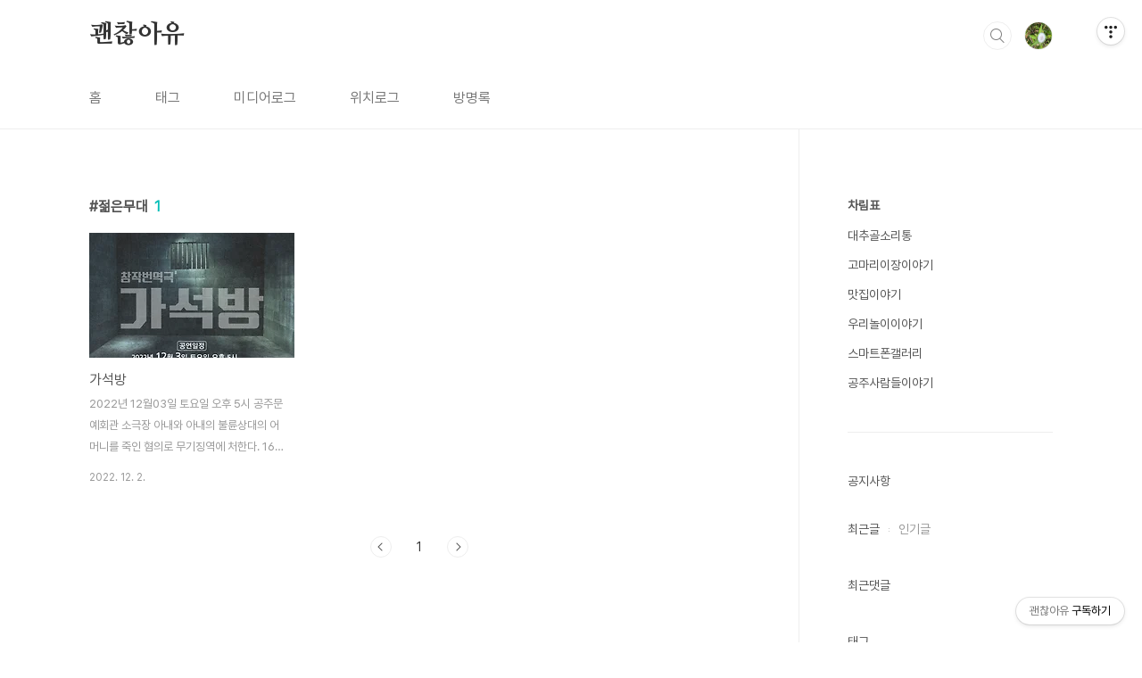

--- FILE ---
content_type: text/html;charset=UTF-8
request_url: https://gomalee.tistory.com/tag/%EC%A0%8A%EC%9D%80%EB%AC%B4%EB%8C%80?page=1
body_size: 31041
content:
<!doctype html>
<html lang="ko">

                                                                                <head>
                <script type="text/javascript">if (!window.T) { window.T = {} }
window.T.config = {"TOP_SSL_URL":"https://www.tistory.com","PREVIEW":false,"ROLE":"guest","PREV_PAGE":"","NEXT_PAGE":"","BLOG":{"id":608213,"name":"gomalee","title":"괜찮아유","isDormancy":false,"nickName":"춘파春坡","status":"open","profileStatus":"normal"},"NEED_COMMENT_LOGIN":false,"COMMENT_LOGIN_CONFIRM_MESSAGE":"","LOGIN_URL":"https://www.tistory.com/auth/login/?redirectUrl=https://gomalee.tistory.com/tag/%25EC%25A0%258A%25EC%259D%2580%25EB%25AC%25B4%25EB%258C%2580","DEFAULT_URL":"https://gomalee.tistory.com","USER":{"name":null,"homepage":null,"id":0,"profileImage":null},"SUBSCRIPTION":{"status":"none","isConnected":false,"isPending":false,"isWait":false,"isProcessing":false,"isNone":true},"IS_LOGIN":false,"HAS_BLOG":false,"IS_SUPPORT":false,"IS_SCRAPABLE":false,"TOP_URL":"http://www.tistory.com","JOIN_URL":"https://www.tistory.com/member/join","PHASE":"prod","ROLE_GROUP":"visitor"};
window.T.entryInfo = null;
window.appInfo = {"domain":"tistory.com","topUrl":"https://www.tistory.com","loginUrl":"https://www.tistory.com/auth/login","logoutUrl":"https://www.tistory.com/auth/logout"};
window.initData = {};

window.TistoryBlog = {
    basePath: "",
    url: "https://gomalee.tistory.com",
    tistoryUrl: "https://gomalee.tistory.com",
    manageUrl: "https://gomalee.tistory.com/manage",
    token: "7v8Aq7Cc73oR4Uvg/nY5Q/GTERz6b10pjrqQ3bSF1XeWfViw6imGuKe1nrX9wiI6"
};
var servicePath = "";
var blogURL = "";</script>

                
                
                
                        <!-- BusinessLicenseInfo - START -->
        
            <link href="https://tistory1.daumcdn.net/tistory_admin/userblog/userblog-7c7a62cfef2026f12ec313f0ebcc6daafb4361d7/static/plugin/BusinessLicenseInfo/style.css" rel="stylesheet" type="text/css"/>

            <script>function switchFold(entryId) {
    var businessLayer = document.getElementById("businessInfoLayer_" + entryId);

    if (businessLayer) {
        if (businessLayer.className.indexOf("unfold_license") > 0) {
            businessLayer.className = "business_license_layer";
        } else {
            businessLayer.className = "business_license_layer unfold_license";
        }
    }
}
</script>

        
        <!-- BusinessLicenseInfo - END -->
        <!-- DaumShow - START -->
        <style type="text/css">#daumSearchBox {
    height: 21px;
    background-image: url(//i1.daumcdn.net/imgsrc.search/search_all/show/tistory/plugin/bg_search2_2.gif);
    margin: 5px auto;
    padding: 0;
}

#daumSearchBox input {
    background: none;
    margin: 0;
    padding: 0;
    border: 0;
}

#daumSearchBox #daumLogo {
    width: 34px;
    height: 21px;
    float: left;
    margin-right: 5px;
    background-image: url(//i1.daumcdn.net/img-media/tistory/img/bg_search1_2_2010ci.gif);
}

#daumSearchBox #show_q {
    background-color: transparent;
    border: none;
    font: 12px Gulim, Sans-serif;
    color: #555;
    margin-top: 4px;
    margin-right: 15px;
    float: left;
}

#daumSearchBox #show_btn {
    background-image: url(//i1.daumcdn.net/imgsrc.search/search_all/show/tistory/plugin/bt_search_2.gif);
    width: 37px;
    height: 21px;
    float: left;
    margin: 0;
    cursor: pointer;
    text-indent: -1000em;
}
</style>

        <!-- DaumShow - END -->

<!-- System - START -->

<!-- System - END -->

        <!-- TistoryProfileLayer - START -->
        <link href="https://tistory1.daumcdn.net/tistory_admin/userblog/userblog-7c7a62cfef2026f12ec313f0ebcc6daafb4361d7/static/plugin/TistoryProfileLayer/style.css" rel="stylesheet" type="text/css"/>
<script type="text/javascript" src="https://tistory1.daumcdn.net/tistory_admin/userblog/userblog-7c7a62cfef2026f12ec313f0ebcc6daafb4361d7/static/plugin/TistoryProfileLayer/script.js"></script>

        <!-- TistoryProfileLayer - END -->

                
                <meta http-equiv="X-UA-Compatible" content="IE=Edge">
<meta name="format-detection" content="telephone=no">
<script src="//t1.daumcdn.net/tistory_admin/lib/jquery/jquery-3.5.1.min.js" integrity="sha256-9/aliU8dGd2tb6OSsuzixeV4y/faTqgFtohetphbbj0=" crossorigin="anonymous"></script>
<script type="text/javascript" src="//t1.daumcdn.net/tiara/js/v1/tiara-1.2.0.min.js"></script><meta name="referrer" content="always"/>
<meta name="google-adsense-platform-account" content="ca-host-pub-9691043933427338"/>
<meta name="google-adsense-platform-domain" content="tistory.com"/>
<meta name="description" content="괜찮아유, 고마리이장이야기, 춘파, 월하, 대원,  공주이야기, 중헌"/>

    <!-- BEGIN OPENGRAPH -->
    <meta property="og:type" content="website"/>
<meta property="og:url" content="https://gomalee.tistory.com"/>
<meta property="og:site_name" content="괜찮아유"/>
<meta property="og:title" content="'젊은무대' 태그의 글 목록"/>
<meta property="og:description" content="괜찮아유, 고마리이장이야기, 춘파, 월하, 대원,  공주이야기, 중헌"/>
<meta property="og:image" content="https://img1.daumcdn.net/thumb/R800x0/?scode=mtistory2&fname=https%3A%2F%2Ftistory1.daumcdn.net%2Ftistory%2F608213%2Fattach%2Fb7ab42082efa489481768c596fc8ef71"/>
<meta property="og:article:author" content="'춘파春坡'"/>
    <!-- END OPENGRAPH -->

    <!-- BEGIN TWITTERCARD -->
    <meta name="twitter:card" content="summary_large_image"/>
<meta name="twitter:site" content="@TISTORY"/>
<meta name="twitter:title" content="'젊은무대' 태그의 글 목록"/>
<meta name="twitter:description" content="괜찮아유, 고마리이장이야기, 춘파, 월하, 대원,  공주이야기, 중헌"/>
<meta property="twitter:image" content="https://img1.daumcdn.net/thumb/R800x0/?scode=mtistory2&fname=https%3A%2F%2Ftistory1.daumcdn.net%2Ftistory%2F608213%2Fattach%2Fb7ab42082efa489481768c596fc8ef71"/>
    <!-- END TWITTERCARD -->
<script type="module" src="https://tistory1.daumcdn.net/tistory_admin/userblog/userblog-7c7a62cfef2026f12ec313f0ebcc6daafb4361d7/static/pc/dist/index.js" defer=""></script>
<script type="text/javascript" src="https://tistory1.daumcdn.net/tistory_admin/userblog/userblog-7c7a62cfef2026f12ec313f0ebcc6daafb4361d7/static/pc/dist/index-legacy.js" defer="" nomodule="true"></script>
<script type="text/javascript" src="https://tistory1.daumcdn.net/tistory_admin/userblog/userblog-7c7a62cfef2026f12ec313f0ebcc6daafb4361d7/static/pc/dist/polyfills-legacy.js" defer="" nomodule="true"></script>
<link rel="icon" sizes="any" href="https://t1.daumcdn.net/tistory_admin/favicon/tistory_favicon_32x32.ico"/>
<link rel="icon" type="image/svg+xml" href="https://t1.daumcdn.net/tistory_admin/top_v2/bi-tistory-favicon.svg"/>
<link rel="apple-touch-icon" href="https://t1.daumcdn.net/tistory_admin/top_v2/tistory-apple-touch-favicon.png"/>
<link rel="stylesheet" type="text/css" href="https://t1.daumcdn.net/tistory_admin/www/style/font.css"/>
<link rel="stylesheet" type="text/css" href="https://tistory1.daumcdn.net/tistory_admin/userblog/userblog-7c7a62cfef2026f12ec313f0ebcc6daafb4361d7/static/style/content.css"/>
<link rel="stylesheet" type="text/css" href="https://tistory1.daumcdn.net/tistory_admin/userblog/userblog-7c7a62cfef2026f12ec313f0ebcc6daafb4361d7/static/pc/dist/index.css"/>
<script type="text/javascript">(function() {
    var tjQuery = jQuery.noConflict(true);
    window.tjQuery = tjQuery;
    window.orgjQuery = window.jQuery; window.jQuery = tjQuery;
    window.jQuery = window.orgjQuery; delete window.orgjQuery;
})()</script>
<script type="text/javascript" src="https://tistory1.daumcdn.net/tistory_admin/userblog/userblog-7c7a62cfef2026f12ec313f0ebcc6daafb4361d7/static/script/base.js"></script>
<script type="text/javascript" src="//developers.kakao.com/sdk/js/kakao.min.js"></script>

                
  <meta charset="UTF-8">
  <meta name="viewport"
    content="user-scalable=no, initial-scale=1.0, maximum-scale=1.0, minimum-scale=1.0, width=device-width">
  <title>'젊은무대' 태그의 글 목록</title>
  <link rel="stylesheet" href="https://tistory1.daumcdn.net/tistory/0/BookClub/style.css">
  <script src="//t1.daumcdn.net/tistory_admin/lib/jquery/jquery-1.12.4.min.js"></script>
  <style type="text/css">
    .entry-content a,
    .post-header h1 em,
    .comments h2 .count {
      color: #04beb8
    }

    .comment-form .submit button:hover,
    .comment-form .submit button:focus {
      background-color: #04beb8
    }

    
  </style>

                
                
                <style type="text/css">.another_category {
    border: 1px solid #E5E5E5;
    padding: 10px 10px 5px;
    margin: 10px 0;
    clear: both;
}

.another_category h4 {
    font-size: 12px !important;
    margin: 0 !important;
    border-bottom: 1px solid #E5E5E5 !important;
    padding: 2px 0 6px !important;
}

.another_category h4 a {
    font-weight: bold !important;
}

.another_category table {
    table-layout: fixed;
    border-collapse: collapse;
    width: 100% !important;
    margin-top: 10px !important;
}

* html .another_category table {
    width: auto !important;
}

*:first-child + html .another_category table {
    width: auto !important;
}

.another_category th, .another_category td {
    padding: 0 0 4px !important;
}

.another_category th {
    text-align: left;
    font-size: 12px !important;
    font-weight: normal;
    word-break: break-all;
    overflow: hidden;
    line-height: 1.5;
}

.another_category td {
    text-align: right;
    width: 80px;
    font-size: 11px;
}

.another_category th a {
    font-weight: normal;
    text-decoration: none;
    border: none !important;
}

.another_category th a.current {
    font-weight: bold;
    text-decoration: none !important;
    border-bottom: 1px solid !important;
}

.another_category th span {
    font-weight: normal;
    text-decoration: none;
    font: 10px Tahoma, Sans-serif;
    border: none !important;
}

.another_category_color_gray, .another_category_color_gray h4 {
    border-color: #E5E5E5 !important;
}

.another_category_color_gray * {
    color: #909090 !important;
}

.another_category_color_gray th a.current {
    border-color: #909090 !important;
}

.another_category_color_gray h4, .another_category_color_gray h4 a {
    color: #737373 !important;
}

.another_category_color_red, .another_category_color_red h4 {
    border-color: #F6D4D3 !important;
}

.another_category_color_red * {
    color: #E86869 !important;
}

.another_category_color_red th a.current {
    border-color: #E86869 !important;
}

.another_category_color_red h4, .another_category_color_red h4 a {
    color: #ED0908 !important;
}

.another_category_color_green, .another_category_color_green h4 {
    border-color: #CCE7C8 !important;
}

.another_category_color_green * {
    color: #64C05B !important;
}

.another_category_color_green th a.current {
    border-color: #64C05B !important;
}

.another_category_color_green h4, .another_category_color_green h4 a {
    color: #3EA731 !important;
}

.another_category_color_blue, .another_category_color_blue h4 {
    border-color: #C8DAF2 !important;
}

.another_category_color_blue * {
    color: #477FD6 !important;
}

.another_category_color_blue th a.current {
    border-color: #477FD6 !important;
}

.another_category_color_blue h4, .another_category_color_blue h4 a {
    color: #1960CA !important;
}

.another_category_color_violet, .another_category_color_violet h4 {
    border-color: #E1CEEC !important;
}

.another_category_color_violet * {
    color: #9D64C5 !important;
}

.another_category_color_violet th a.current {
    border-color: #9D64C5 !important;
}

.another_category_color_violet h4, .another_category_color_violet h4 a {
    color: #7E2CB5 !important;
}
</style>

                
                <link rel="stylesheet" type="text/css" href="https://tistory1.daumcdn.net/tistory_admin/userblog/userblog-7c7a62cfef2026f12ec313f0ebcc6daafb4361d7/static/style/revenue.css"/>
<link rel="canonical" href="https://gomalee.tistory.com"/>

<!-- BEGIN STRUCTURED_DATA -->
<script type="application/ld+json">
    {"@context":"http://schema.org","@type":"WebSite","url":"/","potentialAction":{"@type":"SearchAction","target":"/search/{search_term_string}","query-input":"required name=search_term_string"}}
</script>
<!-- END STRUCTURED_DATA -->
<link rel="stylesheet" type="text/css" href="https://tistory1.daumcdn.net/tistory_admin/userblog/userblog-7c7a62cfef2026f12ec313f0ebcc6daafb4361d7/static/style/dialog.css"/>
<link rel="stylesheet" type="text/css" href="//t1.daumcdn.net/tistory_admin/www/style/top/font.css"/>
<link rel="stylesheet" type="text/css" href="https://tistory1.daumcdn.net/tistory_admin/userblog/userblog-7c7a62cfef2026f12ec313f0ebcc6daafb4361d7/static/style/postBtn.css"/>
<link rel="stylesheet" type="text/css" href="https://tistory1.daumcdn.net/tistory_admin/userblog/userblog-7c7a62cfef2026f12ec313f0ebcc6daafb4361d7/static/style/tistory.css"/>
<script type="text/javascript" src="https://tistory1.daumcdn.net/tistory_admin/userblog/userblog-7c7a62cfef2026f12ec313f0ebcc6daafb4361d7/static/script/common.js"></script>

                
                </head>

                                                <body id="tt-body-tag"
  class="layout-aside-right paging-number promotion-mobile-hide">
                
                
                
  
    <div id="acc-nav">
      <a href="#content">본문 바로가기</a>
    </div>
    <div id="wrap">
      <header id="header">
        <div class="inner">
          <h1>
            <a href="https://gomalee.tistory.com/">
              
              
                괜찮아유
              
            </a>
          </h1>
          <div class="util">
            <div class="search">
              
                <label for="search" class="screen_out">블로그 내 검색</label>
                <input id="search" type="text" name="search" value=""
                  placeholder="검색내용을 입력하세요." onkeypress="if (event.keyCode == 13) { try {
    window.location.href = '/search' + '/' + looseURIEncode(document.getElementsByName('search')[0].value);
    document.getElementsByName('search')[0].value = '';
    return false;
} catch (e) {} }">
                <button type="submit" onclick="try {
    window.location.href = '/search' + '/' + looseURIEncode(document.getElementsByName('search')[0].value);
    document.getElementsByName('search')[0].value = '';
    return false;
} catch (e) {}">검색</button>
              
            </div>
            <div class="profile">
              <button type="button"><img alt="블로그 이미지" src="https://tistory1.daumcdn.net/tistory/608213/attach/b7ab42082efa489481768c596fc8ef71"/></button>
              <nav>
                <ul>
                  <li><a href="https://gomalee.tistory.com/manage">관리</a></li>
                  <li><a href="https://gomalee.tistory.com/manage/entry/post ">글쓰기</a></li>
                  <li class="login"><a href="#">로그인</a></li>
                  <li class="logout"><a href="#">로그아웃</a></li>
                </ul>
              </nav>
            </div>
            <button type="button" class="menu"><span>메뉴</span></button>
          </div>
          <nav id="gnb">
            <ul>
  <li class="t_menu_home first"><a href="/" target="">홈</a></li>
  <li class="t_menu_tag"><a href="/tag" target="">태그</a></li>
  <li class="t_menu_medialog"><a href="/media" target="">미디어로그</a></li>
  <li class="t_menu_location"><a href="/location" target="">위치로그</a></li>
  <li class="t_menu_guestbook last"><a href="/guestbook" target="">방명록</a></li>
</ul>
          </nav>
        </div>
      </header>
      <section id="container">
        
          <div class="main-slider">
            <ul>
              <li style="background-image: url(https://tistory1.daumcdn.net/tistory/608213/skinSetting/bc6343a4ae0c4c3da51a0ac088cae713);">
                
                
                  <span class="inner">
                    <span class="box">
                      
                    </span>
                  </span>
                
              </li>
              
              
            </ul>
          </div>
        
        <div class="content-wrap">
          <article id="content">
            

            

            

            

            
              <div class="post-header">
                <h1><span>젊은무대</span><em>1</em></h1>
              </div>
              
            

            

            <div class="inner">
                  
        

    
      <div class="post-item">
        <a href="/816"
          data-tiara-action-name="블로그글_클릭"
          data-tiara-action-kind="ClickContent"
          data-tiara-copy=""
          data-tiara-image="https://img1.daumcdn.net/thumb/R750x0/?scode=mtistory2&fname=https%3A%2F%2Fblog.kakaocdn.net%2Fdna%2Fbm7lH5%2FbtrSF8xDSYA%2FAAAAAAAAAAAAAAAAAAAAAGqRd-Av4N7z-8m-m4XZbv_TWR_8jz3dPv6g27jeLKZ7%2Fimg.jpg%3Fcredential%3DyqXZFxpELC7KVnFOS48ylbz2pIh7yKj8%26expires%3D1769871599%26allow_ip%3D%26allow_referer%3D%26signature%3DJzc9F57iwJ3WKrpZaDJPwkmud74%253D"
          data-tiara-click_url="https://gomalee.tistory.com//816"
          data-tiara-name=""
          data-tiara-provider="괜찮아유"
          data-tiara-plink="/816"
          data-tiara-id="/816"
        >
          <span class="thum">
            
              <img loading="lazy"
                src="//i1.daumcdn.net/thumb/C230x300.fwebp.q85/?fname=https%3A%2F%2Fblog.kakaocdn.net%2Fdna%2Fbm7lH5%2FbtrSF8xDSYA%2FAAAAAAAAAAAAAAAAAAAAAGqRd-Av4N7z-8m-m4XZbv_TWR_8jz3dPv6g27jeLKZ7%2Fimg.jpg%3Fcredential%3DyqXZFxpELC7KVnFOS48ylbz2pIh7yKj8%26expires%3D1769871599%26allow_ip%3D%26allow_referer%3D%26signature%3DJzc9F57iwJ3WKrpZaDJPwkmud74%253D"
                alt="">
            
          </span>
          <span class="title">가석방</span>
          <span class="excerpt">2022년 12월03일 토요일 오후 5시 공주문예회관 소극장 아내와 아내의 불륜상대의 어머니를 죽인 혐의로 무기징역에 처한다. 16년간 교도소에서 모범수를 계속해 온 주인공, 어느 날 대망의 가석방이 선고된다. 감옥에서 가석방된 후 부터 이야기는 시작된다. 남자는 살인을 저질렀을 때의 기억에 시달리면서도, 보호관찰관 등 주변 사람들의 호의로 점차 사회생활에 직응해 간다. 혼자자취하며, 술이나 담배도 줄이고, 방 안에 수조를 두고 송사리를 기르며, 취직한 직장도 성실히 다닌다. 가석방이기 때문에 정기적으로 보호관찰관과 면담을 해야 하지만, 그래도 모든 관계가 순탄하다. 그러나 이 남자에게는, 살해를 한 사람에 대한 참회의 마음이 전혀 들지 않는다는게 그의 직응에 큰 결림돌이다. 살인 현장에서의 차가워졌던 ..</span>
          <span class="meta">
            <span class="date">2022. 12. 2.</span>
          </span>
        </a>
      </div>
    

    

  
        
    

            </div>

            

            

            
              <div class="pagination">
                <a  class="prev no-more-prev">이전</a>
                
                  <a href="/tag/%EC%A0%8A%EC%9D%80%EB%AC%B4%EB%8C%80?page=1"><span class="selected">1</span></a>
                
                <a  class="next no-more-next">다음</a>
              </div>
            

            

          </article>
          <aside id="aside" class="sidebar">

            <div class="sidebar-1">
              
                  <!-- 카테고리 -->
                  <nav class="category">
                    <ul class="tt_category"><li class=""><a href="/category" class="link_tit"> 차림표 </a>
  <ul class="category_list"><li class=""><a href="/category/%EB%8C%80%EC%B6%94%EA%B3%A8%EC%86%8C%EB%A6%AC%ED%86%B5" class="link_item"> 대추골소리통 </a></li>
<li class=""><a href="/category/%EA%B3%A0%EB%A7%88%EB%A6%AC%EC%9D%B4%EC%9E%A5%EC%9D%B4%EC%95%BC%EA%B8%B0" class="link_item"> 고마리이장이야기 </a></li>
<li class=""><a href="/category/%EB%A7%9B%EC%A7%91%EC%9D%B4%EC%95%BC%EA%B8%B0" class="link_item"> 맛집이야기 </a></li>
<li class=""><a href="/category/%EC%9A%B0%EB%A6%AC%EB%86%80%EC%9D%B4%EC%9D%B4%EC%95%BC%EA%B8%B0" class="link_item"> 우리놀이이야기 </a></li>
<li class=""><a href="/category/%EC%8A%A4%EB%A7%88%ED%8A%B8%ED%8F%B0%EA%B0%A4%EB%9F%AC%EB%A6%AC" class="link_item"> 스마트폰갤러리 </a></li>
<li class=""><a href="/category/%EA%B3%B5%EC%A3%BC%EC%82%AC%EB%9E%8C%EB%93%A4%EC%9D%B4%EC%95%BC%EA%B8%B0" class="link_item"> 공주사람들이야기 </a></li>
</ul>
</li>
</ul>

                  </nav>
                
            </div>
            <div class="sidebar-2">
              
                  <!-- 공지사항 -->
                  
                    <div class="notice">
                      <h2>공지사항</h2>
                      <ul>
                        
                      </ul>
                    </div>
                  
                
                  <!-- 최근글/인기글 -->
                  <div class="post-list tab-ui">
                    <div id="recent" class="tab-list">
                      <h2>최근글</h2>
                      <ul>
                        
                      </ul>
                    </div>
                    <div id="popular" class="tab-list">
                      <h2>인기글</h2>
                      <ul>
                        
                      </ul>
                    </div>
                  </div>
                
                  <!-- 최근댓글 -->
                  <div class="recent-comment">
                    <h2>최근댓글</h2>
                    <ul>
                      
                    </ul>
                  </div>
                
                  <!-- Facebook/Twitter -->
                  <div class="social-list tab-ui">
                    
                    
                  </div>
                
              
                  <!-- 태그 -->
                  <div class="tags">
                    <h2>태그</h2>
                    
                      <a href="/tag/%EA%B3%A0%EB%A7%88%EB%A6%AC%EB%8B%B7%EC%BB%B4">고마리닷컴</a>
                    
                      <a href="/tag/%EC%87%A0%EB%BF%94%EA%B0%80%EC%A7%80">쇠뿔가지</a>
                    
                      <a href="/tag/%ED%95%9C%EA%B5%AD%EC%98%81%EC%83%81%EB%8C%80%ED%95%99%EA%B5%90">한국영상대학교</a>
                    
                      <a href="/tag/%EA%B8%88%EA%B0%95FM%EB%B0%A9%EC%86%A1">금강FM방송</a>
                    
                      <a href="/tag/%EC%9B%94%ED%95%98">월하</a>
                    
                      <a href="/tag/%EA%B3%A0%EC%A3%BC%ED%99%98">고주환</a>
                    
                      <a href="/tag/%EB%B6%80%EC%97%AC">부여</a>
                    
                      <a href="/tag/%EA%B3%B5%EC%A3%BC%EC%8B%9C">공주시</a>
                    
                      <a href="/tag/%EA%B3%A0%EB%A7%88%EB%A6%AC%EC%9D%B4%EC%9E%A5%EC%9D%B4%EC%95%BC%EA%B8%B0">고마리이장이야기</a>
                    
                      <a href="/tag/%EA%B3%B5%EC%A3%BC%EC%82%AC%EB%9E%8C%EB%93%A4%EC%9D%B4%EC%95%BC%EA%B8%B0">공주사람들이야기</a>
                    
                      <a href="/tag/%EA%B8%88%EA%B0%95%EC%B4%88%EB%8C%80%EC%84%9D">금강초대석</a>
                    
                      <a href="/tag/%EA%B3%B0%EC%B7%A8">곰취</a>
                    
                      <a href="/tag/%EC%9D%B4%EC%9B%90%ED%95%98%EC%9D%98%EA%B8%88%EA%B0%95%EC%B4%88%EB%8C%80%EC%84%9D">이원하의금강초대석</a>
                    
                      <a href="/tag/%EA%B3%A0%EB%A7%88%EB%A6%AC%EC%9D%B4%EC%9E%A5%EC%9D%98%EC%82%AC%EC%A7%84">고마리이장의사진</a>
                    
                      <a href="/tag/%EC%9A%B0%EA%B8%88%ED%8B%B0">우금티</a>
                    
                      <a href="/tag/%EA%B4%98%EC%82%B0%EC%B0%B0%ED%86%A0%EB%A7%88%ED%86%A0">괘산찰토마토</a>
                    
                      <a href="/tag/%EB%A7%9B%EC%A7%91%EC%9D%B4%EC%95%BC%EA%B8%B0">맛집이야기</a>
                    
                      <a href="/tag/%EB%B6%95%EC%96%B4%EC%B4%88">붕어초</a>
                    
                      <a href="/tag/%EA%B3%A0%EB%A7%88%EB%A6%AC%EC%9D%B4%EC%9E%A5">고마리이장</a>
                    
                      <a href="/tag/%EB%BB%A5%EC%9D%B4%EC%9A%94">뻥이요</a>
                    
                      <a href="/tag/%EA%B3%B5%EC%A3%BC%EC%82%AC%EB%9E%8C%EB%93%A4">공주사람들</a>
                    
                      <a href="/tag/%EA%B3%B5%EC%A3%BC%EC%B2%AD%EC%83%81%EC%B6%94">공주청상추</a>
                    
                      <a href="/tag/%EA%B3%B5%EC%A3%BC%EC%95%8C%EB%B0%A4%EB%B9%B5%EB%AC%B4%EB%A0%B9%EB%A1%9C%EC%A0%90">공주알밤빵무령로점</a>
                    
                      <a href="/tag/%EB%8C%80%EC%9B%90">대원</a>
                    
                      <a href="/tag/%ED%86%A0%EC%A2%85%EC%94%A8%EC%95%97">토종씨앗</a>
                    
                      <a href="/tag/%EA%B3%B5%EC%A3%BC%EB%A7%9B%EC%A7%91">공주맛집</a>
                    
                      <a href="/tag/%EB%8F%84%EC%8B%9C%ED%85%83%EB%B0%AD">도시텃밭</a>
                    
                      <a href="/tag/%EB%86%80%EC%9D%B4%EC%95%84%EC%A0%80%EC%94%A8">놀이아저씨</a>
                    
                      <a href="/tag/%EB%8C%80%EC%B6%94%EA%B3%A8%EC%86%8C%EB%A6%AC%ED%86%B5">대추골소리통</a>
                    
                      <a href="/tag/%EB%8C%80%EC%B6%94%EA%B3%A8%EC%82%AC%EB%9E%91%EB%B0%A9">대추골사랑방</a>
                    
                  </div>
                
                  <!-- 전체 방문자 -->
                  <div class="count">
                    <h2>전체 방문자</h2>
                    <p class="total"></p>
                    <p>Today : </p>
                    <p>Yesterday : </p>
                  </div>
                
                  <!-- 소셜 채널 -->
                  <div class="social-channel">
                    <ul>
                      
                      
                      
                      
                    </ul>
                  </div>
                
            </div>
          </aside>
        </div>
      </section>
      <hr>
      <footer id="footer">
        <div class="inner">
          <div class="order-menu">
            
            
            
            
          </div>
          <a href="#" class="page-top">TOP</a>
          <p class="meta">TEL. 02.1234.5678 / 경기 성남시 분당구 판교역로</p>
          <p class="copyright">© Kakao Corp.</p>
        </div>
      </footer>
    </div>
  
  <script src="https://tistory1.daumcdn.net/tistory/0/BookClub/images/script.js"></script>
<div class="#menubar menu_toolbar toolbar_rb">
  <h2 class="screen_out">티스토리툴바</h2>
<div class="btn_tool"><button class="btn_menu_toolbar btn_subscription  #subscribe" data-blog-id="608213" data-url="https://gomalee.tistory.com" data-device="web_pc"><strong class="txt_tool_id">괜찮아유</strong><em class="txt_state">구독하기</em><span class="img_common_tistory ico_check_type1"></span></button></div></div>
<div class="#menubar menu_toolbar "><div class="btn_tool btn_tool_type1" id="menubar_wrapper" data-tistory-react-app="Menubar"></div></div>
<div class="layer_tooltip">
  <div class="inner_layer_tooltip">
    <p class="desc_g"></p>
  </div>
</div>
<div id="editEntry" style="position:absolute;width:1px;height:1px;left:-100px;top:-100px"></div>


                        <!-- CallBack - START -->
        <script>                    (function () { 
                        var blogTitle = '괜찮아유';
                        
                        (function () {
    function isShortContents () {
        return window.getSelection().toString().length < 30;
    }
    function isCommentLink (elementID) {
        return elementID === 'commentLinkClipboardInput'
    }

    function copyWithSource (event) {
        if (isShortContents() || isCommentLink(event.target.id)) {
            return;
        }
        var range = window.getSelection().getRangeAt(0);
        var contents = range.cloneContents();
        var temp = document.createElement('div');

        temp.appendChild(contents);

        var url = document.location.href;
        var decodedUrl = decodeURI(url);
        var postfix = ' [' + blogTitle + ':티스토리]';

        event.clipboardData.setData('text/plain', temp.innerText + '\n출처: ' + decodedUrl + postfix);
        event.clipboardData.setData('text/html', '<pre data-ke-type="codeblock">' + temp.innerHTML + '</pre>' + '출처: <a href="' + url + '">' + decodedUrl + '</a>' + postfix);
        event.preventDefault();
    }

    document.addEventListener('copy', copyWithSource);
})()

                    })()</script>

        <!-- CallBack - END -->

<!-- DragSearchHandler - START -->
<script src="//search1.daumcdn.net/search/statics/common/js/g/search_dragselection.min.js"></script>

<!-- DragSearchHandler - END -->

<!-- RainbowLink - START -->
<script type="text/javascript" src="https://tistory1.daumcdn.net/tistory_admin/userblog/userblog-7c7a62cfef2026f12ec313f0ebcc6daafb4361d7/static/plugin/RainbowLink/script.js"></script>

<!-- RainbowLink - END -->

                
                <div style="margin:0; padding:0; border:none; background:none; float:none; clear:none; z-index:0"></div>
<script type="text/javascript" src="https://tistory1.daumcdn.net/tistory_admin/userblog/userblog-7c7a62cfef2026f12ec313f0ebcc6daafb4361d7/static/script/common.js"></script>
<script type="text/javascript">window.roosevelt_params_queue = window.roosevelt_params_queue || [{channel_id: 'dk', channel_label: '{tistory}'}]</script>
<script type="text/javascript" src="//t1.daumcdn.net/midas/rt/dk_bt/roosevelt_dk_bt.js" async="async"></script>

                
                <script>window.tiara = {"svcDomain":"user.tistory.com","section":"블로그","trackPage":"태그목록_보기","page":"태그","key":"608213","customProps":{"userId":"0","blogId":"608213","entryId":"null","role":"guest","trackPage":"태그목록_보기","filterTarget":false},"entry":null,"kakaoAppKey":"3e6ddd834b023f24221217e370daed18","appUserId":"null","thirdProvideAgree":null}</script>
<script type="module" src="https://t1.daumcdn.net/tistory_admin/frontend/tiara/v1.0.6/index.js"></script>
<script src="https://t1.daumcdn.net/tistory_admin/frontend/tiara/v1.0.6/polyfills-legacy.js" nomodule="true" defer="true"></script>
<script src="https://t1.daumcdn.net/tistory_admin/frontend/tiara/v1.0.6/index-legacy.js" nomodule="true" defer="true"></script>

                </body>

</html>